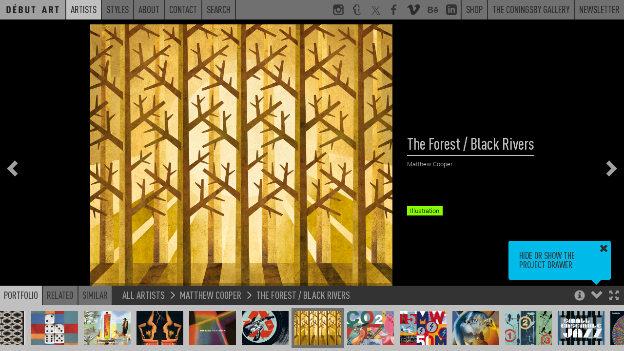

--- FILE ---
content_type: text/html; charset=UTF-8
request_url: https://debutart.com/artist/matthew-cooper/the-forest-black-rivers
body_size: 5905
content:
<!DOCTYPE html>
<html lang="en">
<head>
    <meta charset="utf-8">
    <meta http-equiv="X-UA-Compatible" content="IE=edge">
    <meta name="viewport" content="width=device-width, initial-scale=1.0, maximum-scale=1.0, user-scalable=no">
    <title>
        The Forest / Black Rivers / Matthew Cooper - Projects - Debut Art    </title>

    <link rel="icon" href="/favicon.ico?v=<div>
    Knowing is not enough; we must apply. Being willing is not enough; we must do. - Leonardo da Vinci
</div>"/>
    <meta name="description"
          content="Matthew Cooper studied illustration at Harrow School of Art and since
graduating has worked as a freelance illustrator and graphic designer.

His illustrative work utilises a range of techniques an..."/>
    <link rel="canonical" href=""/>
    <meta property="og:locale" content="en_US"/>

            <meta property="og:title" content="The Forest / Black Rivers / Matthew Cooper - Projects - Debut Art - Debut Art"/>
        <meta property="og:description"
          content="Matthew Cooper studied illustration at Harrow School of Art and since
graduating has worked as a freelance illustrator and graphic designer.

His illustrative work utilises a range of techniques an..."/>
    <meta property="og:url" content=""/>
    <meta property="og:site_name" content="Debut Art"/>
    <meta property="og:image" content="https://debutart-static-v1.s3.eu-west-1.amazonaws.com/projectitem/4/7/ab0281d5b7549666a918cc1c64a3fbf2/12874_medium-retina.jpg?2016-04-0716:42:04"/>
    <meta name="twitter:card" content="summary_large_image"/>
    <meta name="twitter:description"
          content="Matthew Cooper studied illustration at Harrow School of Art and since
graduating has worked as a freelance illustrator and graphic designer.

His illustrative work utilises a range of techniques an..."/>
            <meta name="twitter:title" content="The Forest / Black Rivers / Matthew Cooper - Projects - Debut Art - Debut Art"/>
        <meta name="twitter:site" content="@debutart"/>
    <meta name="twitter:domain" content="Debut Art"/>
    <meta name="twitter:image:src" content="https://debutart-static-v1.s3.eu-west-1.amazonaws.com/projectitem/4/7/ab0281d5b7549666a918cc1c64a3fbf2/12874_medium-retina.jpg?2016-04-0716:42:04"/>
    <meta name="twitter:creator" content="@debutart"/>

    <!--[if lt IE 9]>
        <script src="js/html5shiv.min.js"></script>
        <script src="js/respond.min.js"></script>
    <![endif]-->

    <script>
        (function (i, s, o, g, r, a, m) {
            i['GoogleAnalyticsObject'] = r;
            i[r] = i[r] || function () {
                (i[r].q = i[r].q || []).push(arguments)
            }, i[r].l = 1 * new Date();
            a = s.createElement(o),
                m = s.getElementsByTagName(o)[0];
            a.async = 1;
            a.src = g;
            m.parentNode.insertBefore(a, m)
        })(window, document, 'script', 'https://www.google-analytics.com/analytics.js', 'ga');

        ga('create', 'UA-78544339-1', 'auto');
        ga('require', 'linkid');
        ga('send', 'pageview');

    </script>

    <script type="text/javascript" src="/js/4f79b05.js?20251126093800"></script>

    <link href="https://debutart.com/css/dark.css?20251126093800" rel="stylesheet" id="style-theme" />

    
    <script>
        var colourThemes = [];
        colourThemes.push('https://debutart.com/css/light.css');
        colourThemes.push('https://debutart.com/css/dark.css?20251126093800');

        var currentTheme = 1; // default to dark theme
        var themeCache = null;
        var themeCache = Cookies.get('debutColourTheme');

        if (themeCache != undefined) {
            currentTheme = +themeCache;
        }
        $('#style-theme').attr('href', colourThemes[currentTheme]);
    </script>


</head>

<body class="body-viewer">

<svg style="display:none;">
    <defs>
        <g id="svg_facebook">
            <path
                d="M72.9,17.5l-9.2,0c-7.2,0-8.6,3.4-8.6,8.4V37h17.2l-2.2,17.4H55.1v44.5H37.2V54.4h-15V37h15V24.2 c0-14.8,9.1-22.9,22.3-22.9c6.3,0,11.8,0.5,13.4,0.7V17.5z"
            />
        </g>
        <g
            id="svg_twitter"
            transform="scale(2.2)"
        >
            <path
                d="M 5.9199219 6 L 20.582031 27.375 L 6.2304688 44 L 9.4101562 44 L 21.986328 29.421875 L 31.986328 44 L 44 44 L 28.681641 21.669922 L 42.199219 6 L 39.029297 6 L 27.275391 19.617188 L 17.933594 6 L 5.9199219 6 z M 9.7167969 8 L 16.880859 8 L 40.203125 42 L 33.039062 42 L 9.7167969 8 z"
            />
        </g>
        <g id="svg_instagram">
            <path
                d="M99,22c0-11.6-9.4-21-21-21H22C10.4,1,1,10.4,1,22v56c0,11.6,9.4,21,21,21h56c11.6,0,21-9.4,21-21V22z M71,13h8.2 c5.5,0,8.8,3.6,8.8,9.1V29H71V13z M38.5,40.6c2.9-4.1,7.7-6.8,13.1-6.8s10.2,2.7,13.1,6.8c1.9,2.6,3,5.8,3,9.2c0,8.8-7.2,16-16,16 c-8.8,0-16-7.2-16-16C35.6,46.4,36.7,43.2,38.5,40.6z M88,77.6c0,5.5-3.2,10.4-8.7,10.4H23.8C18.3,88,13,83.1,13,77.6V43h13.2 c-1.1,1-1.6,4.8-1.6,8c0,14.9,12.1,26.4,27,26.4c14.9,0,27-11.2,27-26.1c0-3.2-0.6-7.3-1.6-8.3H88V77.6z"
            />
        </g>
        <g id="svg_linkedin">
            <path
                id="Shape"
                d="M19,0 L5,0 C2.239,0 0,2.239 0,5 L0,19 C0,21.761 2.239,24 5,24 L19,24 C21.762,24 24,21.761 24,19 L24,5 C24,2.239 21.762,0 19,0 Z M8,19 L5,19 L5,8 L8,8 L8,19 Z M6.5,6.732 C5.534,6.732 4.75,5.942 4.75,4.968 C4.75,3.994 5.534,3.204 6.5,3.204 C7.466,3.204 8.25,3.994 8.25,4.968 C8.25,5.942 7.467,6.732 6.5,6.732 Z M20,19 L17,19 L17,13.396 C17,10.028 13,10.283 13,13.396 L13,19 L10,19 L10,8 L13,8 L13,9.765 C14.396,7.179 20,6.988 20,12.241 L20,19 Z"
            ></path>
        </g>
        <g id="svg_tumblr">
            <path
                d="M85.2,88.6l0.5-0.8l-6.5-18.5C79.2,69,79,69,79,69H66.4c-0.3,0-0.5,0.3-0.5,0c-0.3-0.5,0-1.6,0-2.4V47.3h16.3V20.1H65.9 v-19H36c-1.9,0-4.3,2.2-4.6,4.9c-1.4,11.1-6,15.5-15.8,18.8L14.5,25c-0.3,0.3-0.3,0.3-0.3,0.5v21.7c0,0.3,0.3,0,0.3,0h10.6v21.2 c0,19,12.1,30.5,36.3,30.5C74.2,98.9,82.2,92.7,85.2,88.6z M64.5,92.4H64c-19.6,0-25.3-14.7-25.3-23.4l-0.1-27.2 c-1.1,0-10.8,0-10.8,0l0-13.5c0-0.3,0.3-0.3,0.6-0.3C38.4,24.2,45,19.3,46.6,7.3c-0.3-0.8,0.3-0.8,0.3-0.8h13h0.5v19h16.3v16.3 H60.5v24.7c0,5.7,2.2,8.7,7.6,8.7c2.2,0,4.6-0.5,7.1-1.4c0.3,0,0.5,0,0.5,0.3l4.1,12v1.1C76.8,90.2,70.5,92.4,64.5,92.4z"
            />
        </g>
        <g id="svg_behance">
            <path
                d="M 1 6.75 L 1 25.25 L 9.9375 25.25 C 10.765625 25.25 16.46875 25.082031 16.46875 19.875 C 16.46875 16.621094 14.230469 15.515625 13.09375 15.1875 C 13.929688 14.792969 15.59375 13.855469 15.59375 11.34375 C 15.59375 9.945313 15.394531 6.75 9.6875 6.75 Z M 21.375 8.46875 L 21.375 10.15625 L 28.28125 10.15625 L 28.28125 8.46875 Z M 5.0625 9.90625 L 8.875 9.90625 C 9.234375 9.90625 11.65625 9.714844 11.65625 12.03125 C 11.65625 14.011719 9.90625 14.21875 9.1875 14.21875 L 5.0625 14.21875 Z M 25 11.6875 C 19.777344 11.6875 18.6875 16.222656 18.6875 18.1875 C 18.6875 24.019531 23.46875 24.6875 25 24.6875 C 29.128906 24.6875 30.300781 22.015625 30.78125 20.53125 L 27.78125 20.53125 C 27.664063 20.914063 26.789063 22.15625 25.125 22.15625 C 22.335938 22.15625 22.09375 19.976563 22.09375 19 L 30.96875 19 C 31.148438 15.625 29.671875 11.6875 25 11.6875 Z M 24.90625 14.21875 C 25.738281 14.21875 26.410156 14.460938 26.8125 14.90625 C 27.214844 15.355469 27.511719 16.011719 27.59375 16.875 L 22.09375 16.875 C 22.109375 16.636719 22.164063 16.363281 22.25 16.0625 C 22.335938 15.753906 22.46875 15.460938 22.6875 15.1875 C 22.90625 14.917969 23.210938 14.683594 23.5625 14.5 C 23.921875 14.3125 24.367188 14.21875 24.90625 14.21875 Z M 5.0625 17 L 9.46875 17 C 10.34375 17 12.40625 17.136719 12.40625 19.65625 C 12.40625 22.097656 9.808594 22.09375 9.40625 22.09375 L 5.0625 22.09375 Z"
            />
        </g>
        <g id="svg_vimeo">
            <g
                id="SVGRepo_bgCarrier"
                stroke-width="0"
            ></g>
            <g
                id="SVGRepo_tracerCarrier"
                stroke-linecap="round"
                stroke-linejoin="round"
            ></g>
            <g id="SVGRepo_iconCarrier">
                <g
                    id="Page-1"
                    stroke="none"
                    stroke-width="1"
                    fill="none"
                    fill-rule="evenodd"
                >
                    <g
                        id="Dribbble-Light-Preview"
                        transform="translate(-60.000000, -7560.000000)"
                        fill="currentColor"
                    >
                        <g
                            id="icons"
                            transform="translate(56.000000, 160.000000)"
                        >
                            <path
                                id="vimeo-[#144]"
                                d="M23.99,7403.93262 C23.9,7405.8454 22.541,7408.46538 19.911,7411.79058 C17.192,7415.26353 14.891,7417 13.009,7417 C11.843,7417 10.857,7415.94019 10.051,7413.82155 L8.437,7407.99457 C7.839,7405.87495 7.197,7404.81514 6.51,7404.81514 C6.36,7404.81514 5.837,7405.12441 4.941,7405.74296 L4,7404.55117 C4.986,7403.69722 5.957,7402.84326 6.913,7401.99029 C8.228,7400.87138 9.214,7400.28337 9.871,7400.22427 C11.425,7400.07751 12.381,7401.12156 12.74,7403.35839 C13.128,7405.77251 13.397,7407.2726 13.547,7407.8616 C13.995,7409.86303 14.488,7410.86374 15.026,7410.86374 C15.444,7410.86374 16.072,7410.21662 16.908,7408.92141 C17.745,7407.6262 18.193,7406.64026 18.253,7405.96359 C18.372,7404.84469 17.924,7404.28622 16.908,7404.28622 C16.43,7404.28622 15.937,7404.38865 15.429,7404.59451 C16.415,7401.44561 18.298,7399.91499 21.077,7400.00364 C23.138,7400.06274 24.11,7401.37174 23.99,7403.93262 L23.99,7403.93262 Z"
                            > </path>
                        </g>
                    </g>
                </g>
            </g>
        </g>
        <g id="svg_peel">
            <polygon
                class="st0"
                id="peel"
                points="0,0 100,100 0,100"
            />
        </g>
        <g id="svg_multiple">
            <path d="M60,60V0H0v60H60z M60,60 M10,50V10h40v40H10z" />
            <polygon points="70,20 80,20 80,80 20,80 20,70 70,70" />
            <polygon points="90,40 100,40 100,100 40,100 40,90 90,90" />
        </g>
    </defs>
</svg>

	<div class="navband sticky-navband">
    <div>
        <div>
    <!-- No surplus words or unnecessary actions. - Marcus Aurelius -->
</div>
        <nav class="navbar navbar-full navbar-alt2">
            <ul class="m-nav-left">
                <a class="nav-home" href="/">
                    <li class="roundel-small   search-collapse">
                        <div class="home-label">Home</div>
                        <div class="home-logo"></div>
                    </li>
                </a>
                <a class="hidden-xs search-collapse" href="https://debutart.com/artists">
                    <li class="n-current">Artists</li>
                </a>
                <a class="hidden-xs search-collapse" href="https://debutart.com/styles">
                    <li class="">Styles</li>
                </a>
                <a class="hidden-xs search-collapse" href="https://debutart.com/about">
                    <li class="">About</li>
                </a>
                <a class="hidden-xs search-collapse" href="https://debutart.com/contact">
                    <li class="">Contact</li>
                </a>
                <a class="hidden-xs search-collapse" id="fullbar-search" role="button">
                    <li class="">Search</li>
                </a>
                <li class="fullbar-search-off" id="fullbar-search-form">
                    <form action="/search/">
                        <input id="input-search-full" type="text" name="s" class="form-control" placeholder="Search">
                        <input type="submit" class="input-hidden">
                    </form>
                </li>
            </ul>

            <ul class="nav-right hidden-xs">
                <a href="https://www.instagram.com/_debutart/" class="hidden-sm" target="_blank">
                    <li class="navicon">
                        <svg viewBox="0 0 100 100">
                            <use xlink:href="#svg_instagram"></use>
                        </svg>
                    </li>
                </a>
                <a href="http://debutart.tumblr.com/" class="hidden-sm" target="_blank">
                    <li class="navicon">
                        <svg viewBox="0 0 100 100">
                            <use xlink:href="#svg_tumblr"></use>
                        </svg>
                    </li>
                </a>
                <a href="https://twitter.com/debutart" class="hidden-sm" target="_blank">
                    <li class="navicon">
                        <svg viewBox="0 0 100 100">
                            <use xlink:href="#svg_twitter"></use>
                        </svg>
                    </li>
                </a>
                <a href="http://www.facebook.com/pages/Debut-Art/121975914504230" class="hidden-sm" target="_blank">
                    <li class="navicon">
                        <svg viewBox="0 0 100 100">
                            <use xlink:href="#svg_facebook"></use>
                        </svg>
                    </li>
                </a>
                <a href="https://vimeo.com/debutart" class="hidden-sm" target="_blank">
                    <li class="navicon">
                        <svg viewBox="0 0 20 17">
                            <use xlink:href="#svg_vimeo"></use>
                        </svg>
                    </li>
                </a>
                <a href="https://www.behance.net/debutart" class="hidden-sm" target="_blank">
                    <li class="navicon">
                        <svg viewBox="0 0 32 32">
                            <use xlink:href="#svg_behance"></use>
                        </svg>
                    </li>
                </a>
                <a href="https://www.linkedin.com/company/debut-art" class="hidden-sm" target="_blank">
                    <li class="navicon">
                        <svg viewBox="0 0 24 24">
                            <use xlink:href="#svg_linkedin"></use>
                        </svg>
                    </li>
                </a>


                <a href="https://www.coningsbygallery.com/artist/debut-artists/artworks" target="_blank">
                    <li>Shop</li>
                </a>
                <a href="https://www.coningsbygallery.com/" target="_blank">
                    <li>The Coningsby Gallery</li>
                </a>
                <a href="https://debutart.com/newsletter">
                    <li>Newsletter</li>
                </a>
            </ul>

            <!-- mobile only nav buttons -->
            <ul class="nav-right hidden-sm hidden-md hidden-lg">
                <li id="navicon-search" class="navicon">
                    <button><span class="glyphicon glyphicon-search"></span></button>
                </li>
                <li id="navicon-hotdog" class="navicon">
                    <button><span class="glyphicon glyphicon-menu-hamburger"></span></button>
                </li>
            </ul>
        </nav>

        <!-- mobile only popout menu -->
        <div class="hidden-sm hidden-md hidden-lg" id="mobile-menu" style="display:none;">
            <a href="https://debutart.com/artists">Artists</a>
            <a href="https://debutart.com/styles">Styles</a>
            <a href="https://debutart.com/about">About</a>
            <a href="https://debutart.com/news">News</a>
            <a href="https://debutart.com/contact">Contact</a>
        </div>
    </div>
</div>

	<!-- Thumbnail drawer -->
	<nav class="navbar navbar-viewer navbar-fixed-bottom drawer-offscreen">
		<div class="container container-bar container-max-width">
			<div class="bar-controls-left">
				<ul class="nav nav-tabs noselect">
					<li class="active"><a id="tab_portfolio" role="button" data-target="#portfolio" data-toggle="tab">Portfolio</a></li>
					<li><a role="button" data-target="#related" data-toggle="tab">Related</a></li>
					<li><a role="button" data-target="#similar" data-toggle="tab">Similar</a></li>
				</ul>
				<div id="p_bread">
					<a href=""></a>
					<span class="glyphicon glyphicon-menu-right"></span>
					<a href=""></a>
					<span class="glyphicon glyphicon-menu-right"></span>
					<a href=""></a>
				</div>
			</div>
			<div class="bar-controls-right noselect">
				<a role="button" id="toggle_fullscreen"><span class="control-fullscreen glyphicon glyphicon-fullscreen"></span></a>
				<a role="button" id="toggle_open"><span class="control-drawer glyphicon glyphicon-chevron-up"></span></a>
				<a role="button" id="toggle_info"><span class="control-info glyphicon glyphicon-info-sign"></span></a>
				<a role="button" id="toggle_geo" class="fading faded"><span class="control-info glyphicon glyphicon-flag"></span></a>
				<div id="tips_intro" class="browser-tooltip fading faded">
					Hide or show the project drawer
					<a class="tt_dismiss" role="button"><span class="glyphicon glyphicon-remove"></span></a>
					<span class="tt_arrow glyphicon glyphicon-triangle-bottom"></span>
				</div>
				<div id="tips_info" class="browser-tooltip fading faded">
					Use the Arrow keys to navigate through projects<br>
					<br>
					Holding shift steps through individual project images
					<a class="tt_dismiss" role="button"><span class="glyphicon glyphicon-remove"></span></a>
					<span class="tt_arrow glyphicon glyphicon-triangle-bottom"></span>
				</div>
				<div id="tips_warning" class="browser-tooltip fading faded">
					This artist is not currently represented by D&eacute;but Art in your territory (<span id="geo-iso">unknown</span>)
					<a class="tt_dismiss" role="button"><span class="glyphicon glyphicon-remove"></span></a>
					<span class="tt_arrow glyphicon glyphicon-triangle-bottom"></span>
				</div>
			</div>
			<div class="bar-controls-cover"></div>
			<div class="tab-content">
				<div id="portfolio" class="thumbs tab-pane active">
					<div id="p_thumbs">
					</div>
				</div>
				<div id="related" class="thumbs tab-pane">
					<div id="p_related">
					</div>
				</div>
				<div id="similar" class="thumbs tab-pane">
					<div id="p_similar">
					</div>
				</div>
			</div>
		</div>
	</nav>

	<nav class="project-nav-overlay overlay-left noselect fading faded">
		<a role="button" id="p_prev"><span class="glyphicon glyphicon-chevron-left"></span></a>
	</nav>

	<nav class="project-nav-overlay overlay-right noselect fading faded">
		<a role="button" id="p_next"><span class="glyphicon glyphicon-chevron-right"></span></a>
	</nav>

	<div class="project-nav-overlay overlay-center noselect fading faded" id="p_spinner">
		<img src="/img/spinner.png" class="spinner" alt="Spinner" />
		<img src="/img/spinner.png" class="spinner spinner2" alt="Spinner" />
	</div>

	
	<style type="text/css">

		#p_share_mobile {
			display: none;
		}

		a.at-icon-wrapper {
		  background: #c0c0c0 !important;
		  padding: 3px !important;
		}

		a.at-icon-wrapper:hover {
		  background-color: #00bbea !important;
		}

		a.at-icon-wrapper:first-of-type {
		    margin-left:0;
		}

		span.at-icon-wrapper {
			  margin: 0 !important;
		}

		#p_share {
		  clear: both;
		  padding-top: 10px;
		}

		@media (max-width: 767px) {
			/* hide non-mobile sharing buttons */
			#p_share {
				display: none !important;
			}

			#p_share_mobile {
				display: block;
				padding-top: 12px;
			}

			span.at-icon-wrapper {
			  margin: 0 !important;
			  width: 20px !important;
			  height: 20px !important;

			}

			svg.at-icon {
			    width: 20px !important;
			    height: 20px !important;
			}

			a.at-icon-wrapper {
				margin-left: 10px !important;
				margin-right: 10px !important;
			}

		}

	</style>
	<div class="container-project dismiss navmargin" id="p_container">

					<img class="" alt="The Forest / Black Rivers" src="https://debutart-static-v1.s3.eu-west-1.amazonaws.com/projectitem/4/7/ab0281d5b7549666a918cc1c64a3fbf2/12874_full-retina.jpg?2016-04-0716:42:04" loading="lazy">
		
		<div id="p_info" data-resource-type="artist" data-resource-id="11" data-resource-pointer="23575" class="fading faded">
			<div class="filterviewer">
				<span class="filtermessage">Filtered by</span> <a><span class="filtername">none</span> <div><span class="glyphicon glyphicon-remove"></span></div></a>
			</div>
			<h1 id="p_title">The Forest / Black Rivers</h1>
			<h3 id="p_artist"><a href="https://debutart.com/artist/11">Matthew Cooper</a></h3>
			<div id="p_folder">&nbsp;</div>
			<div id="p_text">
				<div class="p-t-content"><p></p></div>
				<div class="p-t-cover"></div>
			</div>
			<div id="p_overview">
			</div>
			<div id="p_tags">
														<a href="/styles/results/?tags=advertising"><span class="label" style="background:#d82980">advertising</span></a>
														<a href="/styles/results/?tags=collage"><span class="label" style="background:#5d65cf">collage</span></a>
														<a href="/styles/results/?tags=music"><span class="label" style="background:#469db1">music</span></a>
														<a href="/styles/results/?tags=packaging"><span class="label" style="background:#99c555">packaging</span></a>
														<a href="/styles/results/?tags=posters"><span class="label" style="background:#d82980">posters</span></a>
														<a href="/styles/results/?tags=texture"><span class="label" style="background:#5d65cf">texture</span></a>
														<a href="/styles/results/?tags=trees"><span class="label" style="background:#469db1">trees</span></a>
														<a href="/styles/results/?tags=illustration"><span class="label" style="background:#88ff00">Illustration</span></a>
							</div>
		</div>
	</div>

	<script type="text/javascript">
		$("body").on("click", ".play-button", function() {
			$('.video-still').fadeOut();
			$('.play-button').fadeOut();
			$('.video-to-play').trigger('play');
		});
	</script>


	<script>
				initViewer();
		staticNav = true;
        $(window).on('load', function() {
            window.scrollTo(0, 0);
        });
	</script>
</body>

</html>
